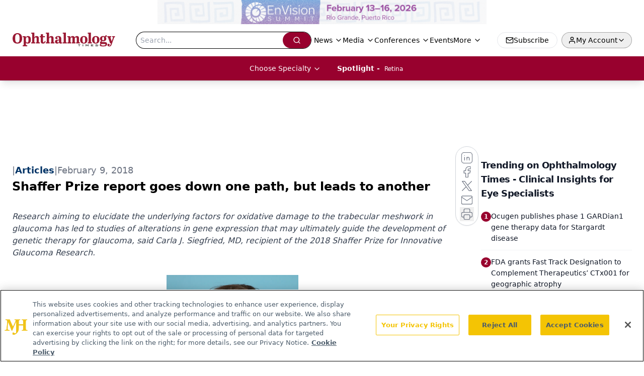

--- FILE ---
content_type: text/html; charset=utf-8
request_url: https://www.google.com/recaptcha/api2/aframe
body_size: 182
content:
<!DOCTYPE HTML><html><head><meta http-equiv="content-type" content="text/html; charset=UTF-8"></head><body><script nonce="rAsGtHb1tCOHHnDsRyCk8g">/** Anti-fraud and anti-abuse applications only. See google.com/recaptcha */ try{var clients={'sodar':'https://pagead2.googlesyndication.com/pagead/sodar?'};window.addEventListener("message",function(a){try{if(a.source===window.parent){var b=JSON.parse(a.data);var c=clients[b['id']];if(c){var d=document.createElement('img');d.src=c+b['params']+'&rc='+(localStorage.getItem("rc::a")?sessionStorage.getItem("rc::b"):"");window.document.body.appendChild(d);sessionStorage.setItem("rc::e",parseInt(sessionStorage.getItem("rc::e")||0)+1);localStorage.setItem("rc::h",'1768414764046');}}}catch(b){}});window.parent.postMessage("_grecaptcha_ready", "*");}catch(b){}</script></body></html>

--- FILE ---
content_type: application/javascript
request_url: https://api.lightboxcdn.com/z9gd/43401/www.ophthalmologytimes.com/jsonp/z?cb=1768414750043&dre=l&callback=jQuery1124043926136434462415_1768414750027&_=1768414750028
body_size: 1024
content:
jQuery1124043926136434462415_1768414750027({"success":true,"response":"[base64].ECnINTU40x42z6dst03QUSNURNSFojFoOHE7MCKAgfsYLEcLBIACYgyAdUzmoyUD6.SAAHLSS2BWQ8AhkRwEFhOFgURxxouW5PUppph1O2A8LNRNAoPoAAmk0yCbNruv1YSbzqQIFNTTDsHYXYiKHZ8Et4k5tvDfqVZEYznoJAIOGq-eNLfHFEY1doluttvtx5dAAla2GwjxRlFxBB1LwIIgcNTpga1ScieIC9rA.acAA9FmsBxAaACa7YtCAAC-OBoJwTTsMgZBEHGcasChQA","dre":"l"});

--- FILE ---
content_type: text/plain; charset=utf-8
request_url: https://fp.ophthalmologytimes.com/BCoO/o5IRcd?q=vnFC4dZv8NpwPrIAgVP2
body_size: -57
content:
Q/Bw0m5L87ijGPZnqA1Ps1wxjKTN025/yNxpPjYgTbJBDhEXAZ2jiGDrmTR8S4FJWd4B7EIE5fLcu657S7eC3zoQs/UAxA==